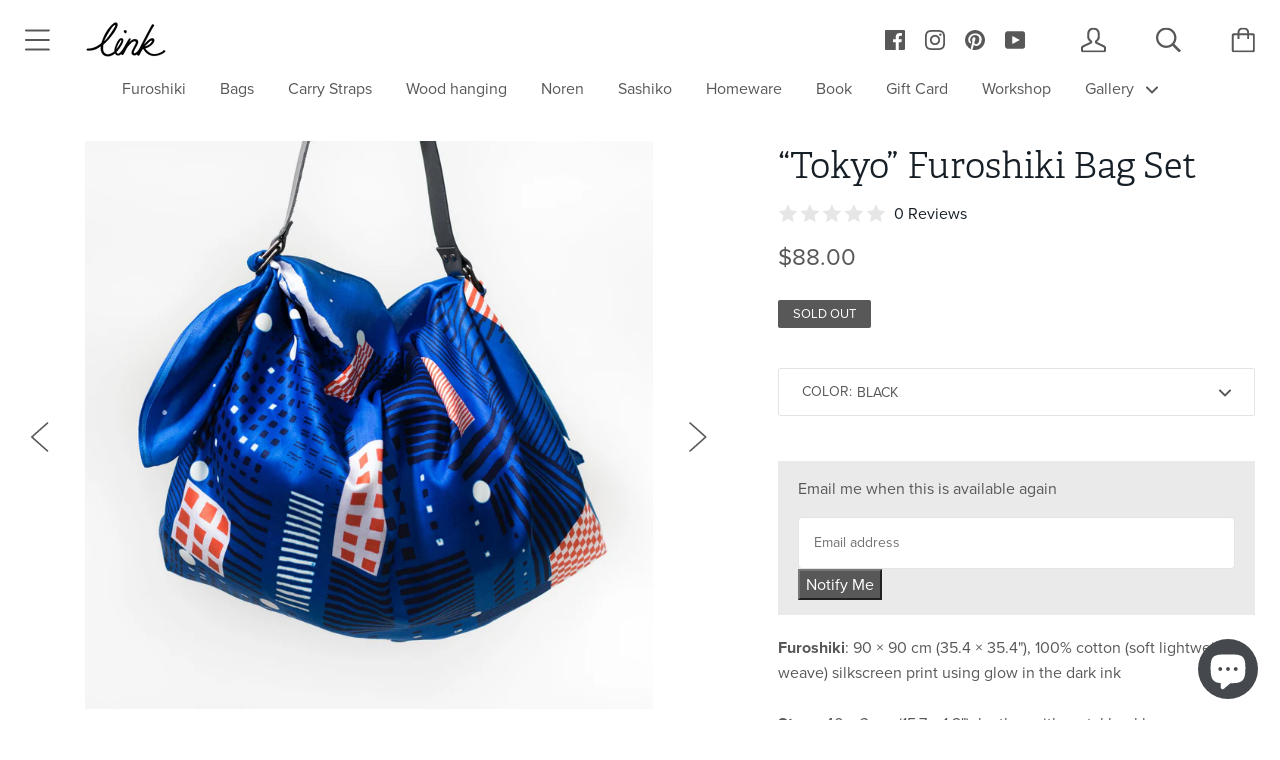

--- FILE ---
content_type: text/css
request_url: https://s3-us-west-2.amazonaws.com/da-restock/da-restock-linkcollective.myshopify.com.css
body_size: 478
content:
div#dd-restock-notification-container .da-restock-notification form{background-color: #eaeaea} 
  div#dd-restock-notification-container .da-restock-notification p{color: #585858} 
 div#dd-restock-notification-container .da-restock-notification form button{background-color: #585858; color: #ffffff} 
  .da-restock-image form{background-color: #000000;} 
  .da-restock-image p{color: #ffffff;} 
  .da-restock-image form button{background-color: #cccccc; color: #333333;} 
 